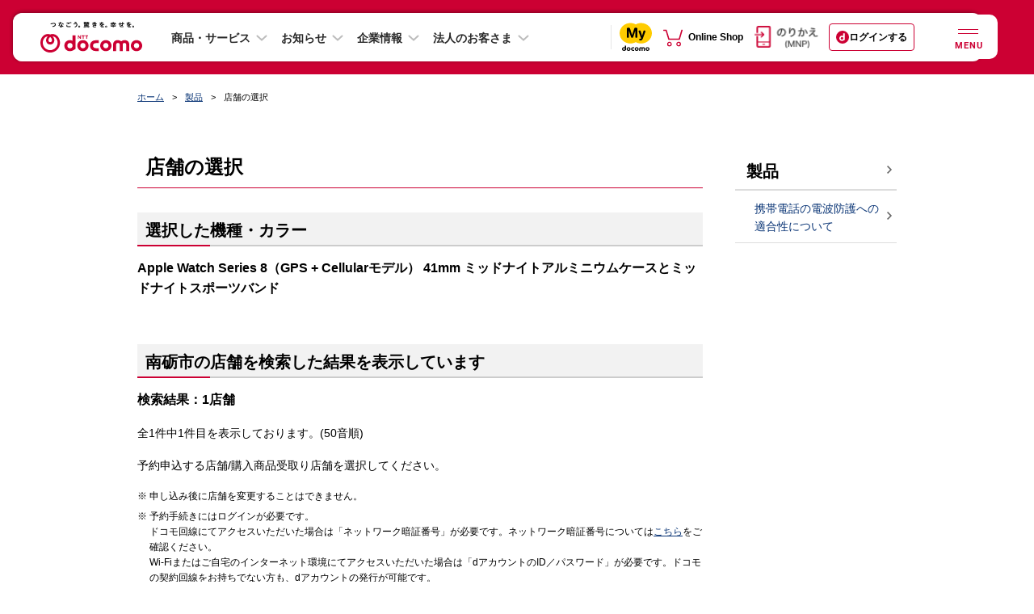

--- FILE ---
content_type: text/css
request_url: https://www.docomo.ne.jp/css_osp/common/common_smt.css?ver=1708491613
body_size: 2302
content:
@charset "UTF-8";.only-pc,body.tb .link-pc{display:none !important}a{color:#093475}.pc .contents-main a:visited{color:#7600b3}.pc a:hover,.pc a:focus{text-decoration:none;color:#055be6}html{overflow-x:auto}html.menuopen{overflow-x:visible}body{width:100%;overflow-x:hidden;margin-right:87%;min-width:320px;position:relative;left:0;top:0;line-height:1.5;-webkit-transition:left .5s ease-in-out;transition:left .5s ease-in-out;background-color:#eee}body.menuopen{left:-87%}.wrapper{width:100%;background-color:#fff}.wrapper.fixed{position:fixed;top:0;left:-87%;z-index:0;-webkit-tap-highlight-color:rgba(0,0,0,0)}.contents{margin:40px auto 0}.contents-main{padding:0 11px 30px}.contents-sub{background-color:#f6f6f6}.nav-breadcrumb{display:none}.nav-local{padding:8px 10px 30px;border-top:2px solid #ddd;border-bottom:2px solid #ddd;background-color:#eee;word-break:break-all}.nav-local .menu-lv1{border-right:1px solid #ddd;border-left:1px solid #ddd;border-bottom:1px solid #ddd;background-color:#fff}.nav-local .menu-lv1>.menu-item{border-top:1px solid #ddd}.nav-local a{display:block;padding:10px 10px 9px 28px;border-left:4px solid transparent;text-indent:-16px;text-decoration:none}.nav-local a:not(.btn-toggle):before{display:inline-block;content:"";margin-right:10px;width:6px;height:8px;background:url("/images_osp/common/ico/ico_arrow_r01.png") no-repeat left top;background-size:contain}.pc .nav-local a:not(.btn-toggle):hover{color:#c03}.nav-local .is-current a:not(.btn-toggle){border-left-color:#c03;color:#c03}.nav-local .is-current em{font-weight:bold}.nav-local .is-current a:not(.btn-toggle):before,.pc .nav-local a:not(.btn-toggle):hover:before{width:6px;height:8px;background-image:url("/images_osp/common/ico/ico_arrow_r01_cr.png")}.nav-local .tit{font-size:114.28571%;font-weight:bold}.nav-local .tit a{color:#000}.nav-local .btn-toggle{display:block;padding:9px 9px 6px;border-top:1px solid #ddd;border-bottom:1px solid #ddd;text-align:right;color:#000}.nav-local .btn-toggle:hover,.nav-local .btn-toggle:focus,.nav-local .btn-toggle:visited{color:#000}.nav-local .btn-toggle span{margin-right:10px}.area-sidemenu{width:87%;position:absolute;left:100%;top:0;z-index:1000;background-color:#eee;word-break:break-all}.area-sidemenu-in{overflow-x:hidden;background-color:#fff}.area-sidemenu-in a{color:#093475;text-decoration:none}.area-sidemenu-in .mod-search{margin-top:0;padding:0 30px}.area-sidemenu-in .mod-search .form{position:relative;width:100%;height:30px}.area-sidemenu-in .mod-search .osp_searchBox{padding:5px 5px 5px 35px;width:100%;height:30px;border:1px solid #ddd;background-color:#f6f6f6;line-height:21px;border-radius:15px}.area-sidemenu-in .mod-search .osp_searchBox::-webkit-input-placeholder{color:#666}.area-sidemenu-in .mod-search .osp_searchBox:-moz-placeholder{color:#666;opacity:1}.area-sidemenu-in .mod-search .osp_searchBox::-moz-placeholder{color:#666;opacity:1}.area-sidemenu-in .mod-search .osp_searchBox:-ms-input-placeholder{color:#666}.area-sidemenu-in .mod-search .submit{position:absolute;left:8px;top:6px;width:19px;height:18px}.area-sidemenu-in .mod-search .submit img{width:100%;height:auto}.area-sidemenu-in .area-o2o{background-color:#f6f6f6;color:#333}.area-sidemenu-in .area-o2o:before{content:"";display:table}.area-sidemenu-in .area-o2o:after{content:"";display:table;clear:both}.area-sidemenu-in .mod-o2o{padding:11px 10px;font-size:100%;border-bottom:1px solid #ddd}.area-sidemenu-in .logged-in .mod-o2o{padding:11px 10px;font-size:85.71429%}.area-sidemenu-in .area-o2o .is-error{font-size:100%}.area-sidemenu-in .mod-last-loggedin{margin-bottom:10px}.area-sidemenu-in .mod-last-loggedin:before{content:"";display:table}.area-sidemenu-in .mod-last-loggedin:after{content:"";display:table;clear:both}.area-sidemenu-in .mod-last-loggedin{color:#666;font-size:91.66%}.area-sidemenu-in .mod-last-loggedin .label{float:left}.area-sidemenu-in .mod-last-loggedin .label:after{content:"："}.area-sidemenu-in .mod-last-loggedin .date{float:left}.area-sidemenu-in .txt-area{overflow:hidden}.area-sidemenu-in .txt-area .username{font-size:116.66%;font-weight:bold}.area-sidemenu-in .txt-area .info{margin-top:4px}.area-sidemenu-in .txt-area .d-account .data{font-weight:bold}.area-sidemenu-in .txt-area .label:after{content:":"}.area-sidemenu-in .btn-area{display:inline-block;text-align:center}.area-sidemenu-in .btn-area:not(:first-child){margin-top:12px}.area-sidemenu-in .btn-area .btn{position:relative;display:block;padding:3px 10px 1px 22px;background-color:#fff;border:1px solid #d6d6d6;border-radius:3px;text-align:left}.area-sidemenu-in .btn-area .btn:after{content:'';display:inline-block;position:absolute;left:11px;top:50%;margin-top:-4px;width:6px;height:8px;background:url("/images_osp/common/ico/ico_arrow_r01.png") no-repeat left top;background-size:contain}.area-sidemenu-in .btn-area .btn[target="_blank"]:after{background:url("/images_osp/common/ico/ico_window01.png") no-repeat left top;background-size:contain;left:10px;width:8px}.area-sidemenu-in .link-logout{margin-top:8px;text-align:right}.area-sidemenu-in .mod-o2o.btn{padding:0}.area-sidemenu-in .mod-o2o.btn a{position:relative;display:block;padding:11px 10px 9px 30px;color:#093475}.area-sidemenu-in .mod-o2o.btn a:before{display:block;content:"";margin-top:-4px;width:6px;height:8px;background-image:url("/images_osp/common/ico/ico_arrow_r01.png");background-size:contain;position:absolute;left:14px;top:50%}.area-sidemenu-in .mod-o2o.btn.blank a:before{width:8px;height:8px;background-image:url("/images_osp/common/ico/ico_window01.png")}.mod-sidemenu-btns{border-top:2px solid #d6d6d6;border-bottom:2px solid #ddd}.mod-sidemenu-btns:before{content:"";display:table}.mod-sidemenu-btns:after{content:"";display:table;clear:both}.mod-sidemenu-btns .btn{display:block;padding:10px 10px 10px 30px;position:relative;color:#000;font-size:85.71429%}.mod-sidemenu-btns .btn:hover{color:#000}.mod-sidemenu-btns .btn:before{display:block;content:"";width:6px;height:8px;background-image:url("/images_osp/common/ico/ico_arrow_r01.png");background-size:contain;position:absolute;left:14px;top:16px}.mod-sidemenu-btns .btn.ico-window:before{width:8px;background-image:url("/images_osp/common/ico/ico_window01.png");background-size:contain;left:13px}.mod-sidemenu-btns .btn .txt{margin-top:8px}.nav-menu .menu-item{display:table;width:100%;height:100%;border-bottom:1px solid #ddd}.nav-menu .menu-item .ico-nav{display:table-cell;padding:12px 10px 11px 26px;border-left:4px solid transparent;text-indent:-16px;vertical-align:middle;color:#333}.nav-menu .menu-item .ico-nav.arrow:before{display:inline-block;content:"";padding-top:1px;margin-right:8px;width:6px;height:8px;background:url("/images_osp/common/ico/ico_arrow_r01.png") no-repeat left top;background-size:contain}.nav-menu .menu-item .ico{margin-right:8px}.nav-menu .menu-item .ico img{vertical-align:middle}.nav-menu .menu-item.is-current .ico-nav,.pc .nav-menu .menu-item:hover .ico-nav,.nav-menu .menu-item:focus .ico-nav{border-left-color:#c03;color:#c03}.nav-menu .menu-item.is-current .ico-nav.arrow:before,.pc .nav-menu .menu-item:hover .ico-nav.arrow:before,.nav-menu .menu-item:focus .ico-nav.arrow:before{width:6px;height:8px;background-image:url("/images_osp/common/ico/ico_arrow_r01_cr.png")}.nav-menu .menu-lv1 .menu-item .ico-nav{font-weight:bold}.nav-menu .menu-lv2{background-color:#eee;border-top:2px solid #ddd}.sidemenu-overlay{display:none;position:absolute;left:0;top:0;z-index:10000100;width:100%;height:100%;background-color:rgba(0,0,0,0.7)}.sidemenu-overlay.show{display:block}.sidemenu-overlay img{width:30px;height:30px;position:absolute;top:10px;right:10px}.tit-recommend-contents{margin-bottom:.5em;line-height:1.4;font-size:115%;font-weight:bold}.tit-recommend-contents.s-ta-l{text-align:left}.mod-recommend-contents{margin:0}.list-recommend-contents{overflow:hidden;margin-right:-11px;margin-left:-11px}.list-recommend-contents>li,.list-recommend-contents>.item{float:left}.list-recommend-contents li img,.list-recommend-contents>.item img{width:100%;height:auto}.list-recommend-contents li a.img-cmn-border:hover:before,.list-recommend-contents>.item a.img-cmn-border:hover:before{border:1px solid #dcdcdc}.list-recommend-contents .slick-slide{padding:0 4px}.list-recommend-contents.over .slick-slide img{opacity:.4}.list-recommend-contents .slick-slide.slick-center img,.list-recommend-contents .slick-slide.slick-center+.slick-slide img{opacity:1}.list-recommend-contents .slick-slide a{display:block}.list-recommend-contents .slick-dots li{position:relative;display:inline-block;width:24px;height:4px;margin:0 6px;padding:0;cursor:pointer}.list-recommend-contents .slick-dots li button{font-size:0;line-height:0;display:block;width:24px;height:4px;padding:0}.list-recommend-contents .slick-dots li button:hover:before,.list-recommend-contents .slick-dots li button:focus:before{background-color:#aaa}.list-recommend-contents .slick-dots li.slick-active button:before{background-color:#c03}.list-recommend-contents .slick-dots li button:before{font-size:0;line-height:4px;position:absolute;top:1px;left:0;width:24px;height:4px;background:#aaa;-moz-border-radius:0;-webkit-border-radius:0;border-radius:0}.list-recommend-contents .slick-dots li.slick-active button:before{line-height:6px;top:0;width:29px;height:6px;margin-left:-2.5px}.list-recommend-contents .slick-center img{opacity:1}.o2o_sup-area{max-width:280px;margin:15px auto 0}.o2o_sup-area:last-child{margin:15px auto}ul.o2o_list-sup-btn{display:table;width:100%}ul.o2o_list-sup-btn>li{display:table-cell;width:50%}.o2o_btn-sup{display:block;position:relative;padding:10px 11px 12px 23px;font-size:11px;line-height:1.3;vertical-align:middle;text-align:left;background:#fff url(/images_osp/common/ico/ico_arrow_r01.png) no-repeat 12px center;-webkit-background-size:6px;background-size:6px;filter:alpha(opacity=100);word-break:break-all;word-wrap:break-word}.o2o_btn-sup:after{border:1px solid #d6d6d6}.o2o_btn-sup:after{box-sizing:border-box;content:"";display:block;height:100%;left:0;position:absolute;top:0;width:100%}.o2o_btn-sup[target="_blank"]{background-image:none}.nav-cmn-goal ul li .daccount_login_area{padding-top:10px;text-align:left}.grid-cmn .col2 .list-cmn-btn-v li .daccount_login_area{padding-top:10px}

--- FILE ---
content_type: text/css
request_url: https://www.docomo.ne.jp/css_osp/common/dynavi_smt.css?ver=1577246531
body_size: 671
content:
@charset "UTF-8";


/*================================================================================
　dynavi SMT用CSS
=================================================================================*/

/* breadcrumb-dynavi-smt */
#breadcrumb-dynavi-smt{
display: block;
background-color: #eee;
border-bottom: 2px solid #ccc;
padding: 10px;
}
#breadcrumb-dynavi-smt .nav-breadcrumb{
display: block;
background-color: #fff;
border: 1px solid #ddd;
padding: 10px;
}

#breadcrumb-dynavi-smt .nav-breadcrumb ul{
margin: 0;
padding: 0;
vertical-align: top;
}
#breadcrumb-dynavi-smt .nav-breadcrumb ul > li{
display: inline-block;
vertical-align: top;
margin:0 0 0 5px;
}
#breadcrumb-dynavi-smt .nav-breadcrumb ul > li:not(:first-child):before{
content:">";
display: inline-block;
padding-right: 5px;
}
#breadcrumb-dynavi-smt .nav-breadcrumb ul > li a{
}


/* ローカルナビ */
.dynavi-nav-local.nav-local a{
display: inline-block;
position: relative;
padding: 10px 26px 9px 10px;
text-indent: 0;
}
.dynavi-nav-local.nav-local a:not(.btn-toggle):before,
.dynavi-nav-local.nav-local .is-current a:not(.btn-toggle):before,
.pc .dynavi-nav-local.nav-local a:not(.btn-toggle):hover:before{
position: absolute;
display: inline-block;
content: "";
margin-right: 6px;
width: 6px;
height: 10px;
top: 0;
bottom: 0;
right: 11px;
margin: auto;
background: url(/images_osp/common/ico/ico_heading_arrow.svg) no-repeat right;
background-size: 6px 10px;
}
.dynavi-nav-local .menu-lv2 .menu-item.is-current{
padding: 10px 26px 9px 10px;
border-left: 4px solid #c03;
color: #c03;
font-weight: bold;
}



/* 製品ページローカルナビ非表示 */
#product-dynavi-area .dynavi-nav-local{
display: none !important;
}
#product-dynavi-area #breadcrumb-dynavi-smt{
border-top: #ccc 1px solid;
}

--- FILE ---
content_type: text/css
request_url: https://www.docomo.ne.jp/css_osp/common/osp_parts_ex_smt.css?ver=1553757251
body_size: 962
content:
.tit-cmn-lv1{font-size:142.8571%;margin-right:-11px;margin-left:-11px;padding:0 10px 10px}.tit-cmn-lv1.s-contents-margin{margin-right:0;margin-left:0}.tit-cmn-lv2{margin-top:70px;margin-right:-11px;margin-left:-11px;padding:10px 11px;position:relative;background-color:#f2f2f2;font-size:128.5714%;border-bottom:2px solid #ccc}.tit-cmn-lv2:before{content:'';position:absolute;display:block;width:4.5em;border-bottom:2px solid #c03;left:0;bottom:0;margin-bottom:-2px}.tit-cmn-lv2.s-red{border-bottom:1px solid #c03}.grid-cmn.sec-cmn-lv2,.mod-cmn-tab{overflow:inherit}.grid-cmn.sec-cmn-lv2:after,.mod-cmn-tab:after{clear:both;content:'';display:block}.nav-cmn-box>.tit-cmn-lv2{background-color:inherit;margin-right:0;margin-left:0}.box-cmn-toggle .tit-cmn-lv2{background-color:inherit}.box-cmn .tit-cmn-lv2{margin-top:0;margin-right:0;margin-left:0;padding:0 0 11px;background:0;font-size:128.5714%;border-bottom:1px solid #aaa}.box-cmn .tit-cmn-lv2:before{border-bottom:0}[class*=sec-cmn]:first-child,[class*=sec-cmn]:first-child>.tit-cmn-lv2,[class*=sec-cmn]:first-child>.tit-cmn-wrap .tit-cmn-lv2,.header-iphone+[class*="sec-cmn"],.header-iphone+[class*="sec-cmn"]>.tit-cmn-lv2,.header-ipad+[class*="sec-cmn"],.header-ipad+[class*="sec-cmn"]>.tit-cmn-lv2,.header-watch+[class*="sec-cmn"],.header-watch+[class*="sec-cmn"]>.tit-cmn-lv2,.list-accordion li:first-child>.js-accordion .tit-cmn-lv2{margin-top:0}.tit-cmn-lv3{position:relative;padding-top:0;font-size:114.2857%;background-color:inherit;background:url(/images_osp/common/ico/ico_heddinglv3.svg) no-repeat left bottom}.tit-cmn-lv3:before{content:'';position:absolute;display:block;width:100%;height:1px;left:0;bottom:0;background-color:#ccc}.tit-cmn-lv4{padding:1px 7px 0;font-size:114.2857%;border-left:2px solid #c03;border-bottom:0;line-height:1.2}.tit-cmn-lv4+.list-cmn-info>li:first-child{padding-top:6px}.js-accordion .tit-cmn-lv4+.toggle,.js-accordion-tab .tit-cmn-lv4+.toggle{top:5px;right:0}.tit-cmn-lv5{font-size:114.2857%;line-height:1.2}.tit-cmn-lv6{line-height:1.2}.box-cmn-topics>.tit-cmn-lv2,.box-cmn-topics>.tit-cmn-lv3,.box-cmn-topics>.tit-cmn-lv4,.box-cmn-topics>.tit-cmn-lv5,.box-cmn-topics>.tit-cmn-lv6{margin-right:0;margin-left:0;margin-bottom:20px;padding:0;background:0;border:0}.box-cmn-topics>.tit-cmn-lv2:before,.box-cmn-topics>.tit-cmn-lv3:before{width:0;height:0}.mod-cmn-aside-main{padding:10px 11px 25px}.mod-cmn-aside-main>.tit-cmn-lv2,.mod-cmn-aside-main>.tit-cmn-lv3,.mod-cmn-aside-main>.tit-cmn-lv4,.mod-cmn-aside-main>.tit-cmn-lv5,.mod-cmn-aside-main>.tit-cmn-lv6{margin-right:0;margin-left:0;padding:0;background:0;border:0}.nav-cmn-box>.tit-cmn-lv2:before,.box-cmn-toggle .tit-cmn-lv2:before,.box-cmn-topics>.tit-cmn-lv2:before,.box-cmn-topics>.tit-cmn-lv3:before,.mod-cmn-aside-main>.tit-cmn-lv2:before,.mod-cmn-aside-main>.tit-cmn-lv3:before{width:0;height:0}.nav-cmn-box>.tit-cmn-lv2,.box-cmn-toggle .tit-cmn-lv2,.box-cmn-topics>.tit-cmn-lv2,.mod-cmn-aside-main>.tit-cmn-lv2{margin-top:0;font-size:129%}.box-cmn-topics>.tit-cmn-lv3,.box-cmn-topics>.tit-cmn-lv4,.box-cmn-topics>.tit-cmn-lv5,.mod-cmn-aside-main>.tit-cmn-lv3,.mod-cmn-aside-main>.tit-cmn-lv4,.mod-cmn-aside-main>.tit-cmn-lv5{font-size:115%}.box-cmn-topics>.tit-cmn-lv6,.mod-cmn-aside-main>.tit-cmn-lv6{font-size:100%}.js-accordion .tit-cmn-lv2+.toggle,.js-accordion-tab .tit-cmn-lv2+.toggle,.js-accordion .tit-cmn-lv4+.toggle,.js-accordion-tab .tit-cmn-lv4+.toggle{top:0;bottom:0;right:0;margin:auto;height:23px}.js-accordion .tit-cmn-lv3+.toggle,.js-accordion-tab .tit-cmn-lv3+.toggle{top:5px;right:0;height:23px}.js-accordion .toggle img,.js-accordion-tab .toggle img{margin-left:5px}[class*=tit-cmn]+section>[class*=tit-cmn]:first-child,[class*=tit-cmn]+section>[class*=list-cmn]:first-child,[class*=tit-cmn]+form>section>[class*=tit-cmn]:first-child,[class*=tit-cmn]+form>section>[class*=list-cmn]:first-child{margin-top:30px}[class*=tit-cmn]+section.box-cmn-topics>[class*=tit-cmn]:first-child,[class*=tit-cmn]+section.box-cmn>[class*=tit-cmn]:first-child{margin-top:0}.list-accordion>li:not(:first-child) .js-accordion .tit-cmn-lv3,.list-accordion>li:not(:first-child) .js-accordion-tab .tit-cmn-lv3,.list-accordion>li:not(:first-child) .js-accordion .tit-cmn-lv4,.list-accordion>li:not(:first-child) .js-accordion-tab .tit-cmn-lv4{margin-top:10px}.list-accordion+.list-accordion{margin-top:20px}.js-accordion+.js-accordion-body,.js-accordion-tab+.js-accordion-body{padding-bottom:15px}

--- FILE ---
content_type: text/css
request_url: https://www.docomo.ne.jp/css_osp/common/print.css?ver=1525848082
body_size: 50
content:
@charset "UTF-8";.nonPrint{display:none!important}

--- FILE ---
content_type: application/javascript
request_url: https://www.docomo.ne.jp/js_osp/common/chat_tool/chat_tool.js?ver=1732798813
body_size: 894
content:
(function($){
  let urlData;

  $(window).on('load', function() {
    loadUrlJson(initChatBnr);
  });
  const loadUrlJson = (_callback)=>{
    $.when(
      $.ajax({
        url:"/js_osp/common/chat_tool/chat_tool_info.json",
        type:"GET",
        cache:false,
        dataType:"json",
        timespan:3000
      })
    ).done(function(data) {
      urlData = data;
      _callback();
    }).fail(function() {
      console.log('読み込みエラー');
    });
  }
  const initChatBnr = ()=>{
    ShowChatBnr();
    setParamHref();
    setEvent();
  }
  const ShowChatBnr = ()=>{
    let hitFlag = false;
    const crUrl = location.pathname.replace('index.html', '');
    for(let item of urlData){
      const itemPage = item.url.replace('index.html', '');
      if(crUrl == itemPage){
        hitFlag = true;
      }
    }
    if(hitFlag){
      setfixBnr();
    }
  }
  const setParamHref = ()=>{
    const $chatLink = $('#chatTool .chat-tool-link');
    const crUrl = location.pathname.replace('index.html', '');
    let _href = $chatLink.attr('href');
    let param = "";
    $.each(urlData,(i,v)=>{
      let _url = v.url.replace('index.html', '');
      if(crUrl == _url){
        param += v.param;
        return false;
      }
    });
    _href += param;
    $chatLink.attr('href',_href);
  }

  const setfixBnr = ()=>{
    const $chatTool= $('#chatTool');
    let offPosi = $('.footer').offset().top;
    let windowHeight = $(window).height();
    let scrollPosition = $(window).scrollTop();
    setPageTopBtm();
    if(scrollPosition + windowHeight < offPosi){
      $chatTool.fadeIn('fast');
    }
    $(window).on('scroll', ()=>{
      offPosi = $('.footer').offset().top;
      windowHeight = $(window).height();
      scrollPosition = $(window).scrollTop();
      if($chatTool.hasClass('closed')){
        return false;
      }
      scrollPosition = $(window).scrollTop();
      if(!$('.js-pagetop').hasClass('bottom')){
        setPageTopBtm();
      }
      if(scrollPosition + windowHeight >= offPosi){
        $chatTool.fadeOut('normal');
      }else{
        $chatTool.fadeIn('normal');
      }
    });
  }
  const setPageTopBtm = ()=>{
    if($('.js-pagetop').length > 0){
      let pagetopBottom = parseInt($('.js-pagetop').css('bottom'),10);
      $('#chatTool').css('bottom',pagetopBottom + 55 + "px");
    }
  }
  const setEvent = ()=>{
    $(document).on('click','.js-chat-tool-close',()=>{
      $('#chatTool').fadeOut('fast');
      $('#chatTool').addClass('closed');
    });
  }
})(jQuery);

--- FILE ---
content_type: application/javascript
request_url: https://www.docomo.ne.jp/js_osp/common/auto_faq_api/auto_faq_api.js?ver=1739336413
body_size: 2786
content:
window.addEventListener("DOMContentLoaded",function(){
    (function($){
        //404ページは対象外
        var title_txt = $("title").html();
        if(title_txt.indexOf("404 Not Found") != -1){
            return false;
        }

        var locate = $(location).attr('pathname');
        //console.log(locate);

        //API格納用
        var api_keyword;
        var search_keyword;
        var faq_flag;
        var owg;
        var display_id;
        var abbreviation_param;
        var sort_order;

        //SMT判定用にウィンドウサイズとbodyのclass取得
        var window_size = window.innerWidth;
        var smt_flag = $("body").attr("class");
        var smt_change_flag;

        //表示用HTML
        var HTML = "";

        //ウィンドウサイズ変更時の表示位置切替
        $(window).on("resize",function(){
            if(owg == "v1" || owg == "v2"){
                window_size = window.innerWidth;
                if(smt_change_flag == "pc" && window_size <= 767){
                    //console.log("change smt");
                    $(".auto-faq-api-contents").remove();
                    $(".contents-sub").before(HTML);
                    smt_change_flag = "smt";
                }else if(smt_change_flag == "smt" && window_size >= 768){
                    //console.log("change pc");
                    $(".auto-faq-api-contents").remove();
                    $("#footer-auto-faq-api").html(HTML);
                    smt_change_flag = "pc";
                }
            }
        });    
        

        //console.log("処理開始");
        //FAQ定義データ読み込み
        $.getJSON("/js_osp/common/auto_faq_api/faq_data.json", function(json){
            //console.log("定義データ読み込み完了");
            if(locate.slice(-1) == '/'){
                locate = locate + 'index.html';
            }
            $(json.data).each(function(){
                if(locate == this.url){
                    //metaタグのキーワードを取得
                    var str = $('head').find('meta[name="keywords"]').attr('content');
                    var array_str = str.split(',');
    
                    api_keyword = array_str[0];
                    search_keyword = array_str[0];
    
                    abbreviation_param = this.abbreviation_param;
                    faq_flag = this.faq_flag;
                    owg = this.owg;
    
                    //console.log("faq_flag:"+faq_flag);
                    //console.log("owg:"+owg);

                    //デフォルト表示判定
                    if(faq_flag != '1'){
                        api_keyword = this.api_keyword;
                        search_keyword = this.search_keyword;
                        category_id = this.category_id;
                    } else {
                        category_id = this.category_id;
                    }

                    // console.log({category_id});

                    //ソート番号取得
                    sort_order = Number(this.sort_order);

                    //表示位置id取得
                    display_id = this.display_id;
    
                    //検査ボタン用キーワードをurlエンコード
                    var data = {request : search_keyword};
                    $.ajax({
                        type: "POST",
                        url: "/js_osp/common/auto_faq_api/urlencode.php",
                        cache: false,
                        timeout: 20000,
                        data: data,
                        success: function(data){
                            var encoded_keyword = data;
                            //console.log("data:"+data);
                            //console.log("URLエンコード成功");

                            //接続先を指定
                            var api_connection_url = "https://faq.front.smt.docomo.ne.jp";
                            var data = {
                                system_id: "corporate_site",
                                func_id: "faq_search",
                                log_output_id: "log_faq_search",
                                chanel_id: 200,
                                search_query: [api_keyword],
                                count: 3,
                                page_start: 1,
                                sort_order: sort_order,
                                d_account_id: "",
                                no_output_flag: 0,
                                category_id: category_id
                            };

                            //API通信
                            $.ajax({
                                type: "POST",
                                headers: {
                                    "Accept": "application/json",
                                    "Content-Type": "application/json"
                                },
                                url: api_connection_url +"/api/faq_search",
                                dataType: "json",
                                timeout: "20000",
                                data: JSON.stringify(data),
                                success: function(data){                                
                                    //console.log("API読み込み成功");
                                    //console.log(data);
                                    //1件も返ってこなければ処理中断

                                    if(data.hit_count < 1){
                                        return false;
                                    }

                                    var data_count = 0;

                                    // console.log({api_keyword});
                                    // console.log({search_keyword});
                                    // console.log({category_id});
                                    // console.log({faq_flag});

                                    if(faq_flag == 0){
                                        if( api_keyword =='' | api_keyword == null ){
                                            encoded_keyword = "";
                                        };
                                    };

                                    //2カラムor１カラムレイアウト
                                    if(owg == "v1" || owg == "v2"){
                                        HTML += '<div class="auto-faq-api-contents">';
                                        HTML += '<div class="auto-faq-api-contents-main">';
                                        HTML += '<section class="sec-cmn-lv2">';
                                        HTML += '<h2 class="tit-cmn-lv2">よくあるご質問（FAQ）</h2>';
                                        HTML += '<ul class="list-faq-one">';
                                        $(data.faq_results).each(function(){
                                            if(data_count<3){
                                                HTML += '<li class="list-faq-one__item">';
                                                HTML += '<div class="list-faq-one__item-inner">';
                                                HTML += '<p class="list-faq-one__head"><img src="/images_osp/common/ico/ico_question01.png" width="22" alt="Q" class="list-faq-one__icon"></p>';
                                                HTML += '<div class="list-faq-one__body">';
                                                HTML += '<a href="'+api_connection_url+'/detail?faqId='+this.faq_id+'&utm_source=docomo.ne.jp&utm_medium=api_linkage&utm_campaign=api_CRP_'+abbreviation_param+'" class="list-faq-one__link" onclick="dataLayer.push({\'event\':\'sendEvent\',\'eventCategory\':\'CRP_FAQ\',\'eventAction\':\'click\',\'eventLabel\':\'faq-keyword-'+this.faq_id+'\'});">';
                                                HTML += '<p class="list-faq-one__text">'+this.title_highlight+'</p>';
                                                HTML += '</a>';
                                                HTML += '</div><!-- /body -->';
                                                HTML += '</div><!-- /list -->';
                                                HTML += '</li>';
                                            }
                                            data_count++;
                                            //console.log(data_count);
                                        });
                                        HTML += '</ul>';
                                        HTML += '<p class="btn-common"><span class="btn-common__item"><a href="'+api_connection_url+'/search?keyword='+encoded_keyword+'&categoryId='+category_id+'&utm_source=docomo.ne.jp&utm_medium=api_linkage&utm_campaign=api_CRP_'+abbreviation_param+'&sort='+sort_order+'" class="btn-common__button--h2-arrow" onclick="dataLayer.push({\'event\':\'sendEvent\',\'eventCategory\':\'CRP_FAQ\',\'eventAction\':\'click\',\'eventLabel\':\'faq-keyword\'});"><span class="btn-common__button-inner">「'+search_keyword+'」に関するよくあるご質問（FAQ）へ</span></a></span></p>';
                                        HTML += '</section>';
                                        HTML += '</div>';
                                        HTML += '</div>';
                                    }else if(owg == "v2-one"){
                                        HTML += '<div class="auto-faq-api-contents full">';
                                        HTML += '<div class="auto-faq-api-contents-main full">';
                                        HTML += '<section class="sec-common-lv2">';
                                        HTML += '<div class="sec-common-lv2__inner--slim">';
                                        HTML += '<h2 class="tit-common-lv2">よくあるご質問（FAQ）</h2>';
                                        HTML += '<ul class="list-faq-one">';
                                        $(data.faq_results).each(function(){
                                            if(data_count<3){
                                                HTML += '<li class="list-faq-one__item">';
                                                HTML += '<div class="list-faq-one__item-inner">';
                                                HTML += '<p class="list-faq-one__head"><img src="/images_osp/common/ico/ico_question01.png" width="22" alt="Q" class="list-faq-one__icon"></p>';
                                                HTML += '<div class="list-faq-one__body">';
                                                HTML += '<a href="'+api_connection_url+'/detail?faqId='+this.faq_id+'&utm_source=docomo.ne.jp&utm_medium=api_linkage&utm_campaign=api_CRP_'+abbreviation_param+'" class="list-faq-one__link" onclick="dataLayer.push({\'event\':\'sendEvent\',\'eventCategory\':\'CRP_FAQ\',\'eventAction\':\'click\',\'eventLabel\':\'faq-keyword-'+this.faq_id+'\'});">';
                                                HTML += '<p class="list-faq-one__text">'+this.title_highlight+'</p>';
                                                HTML += '</a>';
                                                HTML += '</div><!-- /body -->';
                                                HTML += '</div><!-- /list -->';
                                                HTML += '</li>';
                                            }
                                            data_count++;
                                            //console.log(data_count);
                                        });
                                        HTML += '</ul>';
                                        HTML += '<p class="btn-common"><span class="btn-common__item"><a href="' + api_connection_url + '/search?keyword=' + encoded_keyword + '&categoryId=' + category_id +'&utm_source=docomo.ne.jp&utm_medium=api_linkage&utm_campaign=api_CRP_'+abbreviation_param+'&sort='+sort_order+'" class="btn-common__button--h2-arrow" onclick="dataLayer.push({\'event\':\'sendEvent\',\'eventCategory\':\'CRP_FAQ\',\'eventAction\':\'click\',\'eventLabel\':\'faq-keyword\'});"><span class="btn-common__button-inner">「'+search_keyword+'」に関するよくあるご質問（FAQ）へ</span></a></span></p>';
                                        HTML += '</div><!-- /sec-common-lv2__inner--slim -->';
                                        HTML += '</section>';
                                        HTML += '</div>';
                                        HTML += '</div>';
                                    }else{
                                        return false;
                                    }
                                    
                                    //console.log(HTML);

                                    //HTMLを表示
                                    if(owg == "v1" || owg == "v2"){
                                        if(display_id != ""){
                                            //付与したidの直前に表示（都度CSS調整の必要がある）
                                            $("#"+display_id).before(HTML);
                                        }else if(smt_flag == "smt"){
                                            $(".contents-sub").before(HTML);
                                        }else if(smt_flag == "pc" && window_size <= 767){
                                            $(".contents-sub").before(HTML);
                                            smt_change_flag = "smt";
                                        }else{
                                            $("#footer-auto-faq-api").html(HTML);
                                            smt_change_flag = "pc";
                                        }   
                                    }else{
                                        $("#footer-auto-faq-api").html(HTML);
                                    }
                                    
                                },
                                error:function(){
                                    //console.log("API読み込み失敗");
                                    return false;
                                }
                            });
                        },
                        error:function(){
                            //console.log("URLエンコード失敗");
                            return false;
                        }
                    });
    
                }
            });
        });
    })(jQuery);
});



--- FILE ---
content_type: application/javascript
request_url: https://www.docomo.ne.jp/js_osp/product/reservation/shop_list.js?ver=1754422391
body_size: 762
content:
window.addEventListener(
    'mydcmLoaded',
    function () {
        // GD環境
        // const FORM_RESEARVATE_ACTION = 'https://stg.onlineshop.docomo.ne.jp/product-reserve-register/';
        // 商用環境
        const FORM_RESEARVATE_ACTION = 'https://onlineshop.docomo.ne.jp/product-reserve-register/';
        let AUTH_STATUS, AUTH_STATUS_CONVERT, CONTRACTOR_TYPE;
        let isCorporate = false;

        AUTH_STATUS         = mkd48.get('a.response.auth_info.auth_status');
        AUTH_STATUS_CONVERT = mkd48.get('a.response.auth_info.auth_status_convert');
        CONTRACTOR_TYPE     = mkd48.get('u.data.dprofile_DCM_PROFILE_AVAILABLE');

        /*
         * AUTH_STATUS
         * 0：未認証
         * 1：認証済み（回線認証） ⇒ 未認証と同じ扱い
         * 2：認証済み（docomoID認証）
         * 3：本人確認済み（NW暗証番号認証＋回線認証）
         * 4：本人確認済み（docomoID認証）

         * AUTH_STATUS_CONVERT
         * 0：未認証
         * 1：認証済み ⇒ 廃止
         * 3：本人確認済み
         */

        if(AUTH_STATUS == 2 || AUTH_STATUS == 3 || AUTH_STATUS == 4 || AUTH_STATUS_CONVERT == 3){
            // 認証済み, 本人確認済み
            if(CONTRACTOR_TYPE == 0) isCorporate = true;

            if(!isCorporate){
                // 個人アカウントの場合
                $('.js-table-list').each((i, v) => {
                    $(v).find('[data-headers="cell-name-01"]').each((i2, v2) => {
                        $(v2).find('form').attr('action', FORM_RESEARVATE_ACTION);
                    });
                });
            }
        } else {
            $('.js-table-list').each((i, v) => {
                $(v).find('[data-headers="cell-name-01"]').each((i2, v2) => {
                    $(v2).find('form').attr('action', FORM_RESEARVATE_ACTION);
                });
            });
        }
    }, // addEventlistner
    false
);


--- FILE ---
content_type: application/javascript
request_url: https://www.docomo.ne.jp/js_osp/common/newhf/common_aem.js?ver=1753236012
body_size: 8503
content:
const isTouchDevice = typeof document.ontouchstart !== 'undefined';

const addClass = (element, className) => {
  const hasClass = element.classList.contains(className);

  if (!hasClass) element.classList.add(className);
};
const removeClass = (element, className) => {
  const hasClass = element.classList.contains(className);

  if (hasClass) element.classList.remove(className);
};
const visibleDefaultClass = 'is-visible';
const toggleVisible = (element, visible) => {
  if (visible) addClass(element, visibleDefaultClass);
  if (!visible) removeClass(element, visibleDefaultClass);
};

const throttle = (callback, waitTime) => {
  let timerId = null;
  let lastTime = new Date();

  return () => {
    const nowTime = new Date();

    if (timerId === null || nowTime - lastTime >= waitTime) {
      callback();
      lastTime = nowTime;
    }

    if (timerId) clearTimeout(timerId);

    timerId = setTimeout(() => {
      callback();
      timerId = null;
    }, waitTime);
  };
};

const headerDispalyRangeFromTop = 100;

const setThrottledScrollEvent = (scrollEvents) => {
  let previewWindowScrollTop = 0;

  const throttledScrollEvent = throttle(() => {
    const windowScrollTop = window.pageYOffset;
    const windowHeight = window.innerHeight;
    const documentScrollHeight = document.documentElement.scrollHeight;

    // 過去と現在のスクロール値に差分がある場合に処理を実行する
    if( previewWindowScrollTop != windowScrollTop ) {
      // 過去のスクロール位置が現在のスクロール位置以下、
      // または現在の表示の最下部がドキュメントサイズ以上であれば、スクロールダウンとする。
      const isScrollDown =
        previewWindowScrollTop < windowScrollTop ||
        windowHeight + windowScrollTop >= documentScrollHeight;

      for (const scrollEvent of scrollEvents) {
        scrollEvent({
          windowScrollTop,
          windowHeight,
          isScrollDown,
        });
      }
    }

    previewWindowScrollTop = windowScrollTop;
  }, 100);

  window.addEventListener('scroll', throttledScrollEvent, {
    passive: true,
  });
};

const initHeaderScrollEvent = ({ getDrawerVisibleState }) => {
  if (typeof getDrawerVisibleState === 'undefined') return;
  const headerElement = document.querySelector('.js-cmn-rwd-header');

  if (!headerElement) return;

  return ({ windowScrollTop, isScrollDown }) => {
    // drawerを開いている、
    // または100px以上スクロールしていない、
    // または上方向にスクロールの場合、headerElement を表示する。
    toggleVisible(
      headerElement,
      getDrawerVisibleState() || windowScrollTop < headerDispalyRangeFromTop || !isScrollDown
    );
  };
};

const getDrawerElements = () => {
  return {
    htmlElement: document.documentElement,
    bodyElement: document.body,
    toggleButtonElement: document.querySelector(
      '.js-cmn-rwd-drawer-toggle-button'
    ),
    toggleButtonLabelElement: document.querySelector(
      '.js-cmn-rwd-drawer-toggle-button-label'
    ),
    drawerElement: document.querySelector('#cmn-rwd-header-drawer'),
  };
};

const setDrawerToggleButtonEvent = (toggleButtonElement, switchVisible) => {
  toggleButtonElement.addEventListener(
    'click',
    (event) => {
      event.preventDefault();
      event.stopPropagation();

      switchVisible();
    },
    false
  );
};

const setDrawerKeyEvent = (
  toggleButtonElement,
  switchVisible,
  getVisibleState,
  drawerElement
) => {
  window.addEventListener(
    'keydown',
    ({ key, shiftKey }) => {
      if (!getVisibleState()) return;

      const focusedElement = document.querySelector(':focus');

      if (!focusedElement) return;

      // Esc を押した場合、
      // または ドロワーの開閉ボタンにフォーカスがある、かつ Tab + Shift を押した場合、
      // またはドロワーの最終フォーカス対象にフォーカスがある、かつ Tab を押した場合に、ドロワーを閉じる。
      if (
        (getVisibleState && /Esc|Escape/.test(key)) ||
        (focusedElement === toggleButtonElement && shiftKey && key === 'Tab') ||
        focusedElement ===
          Array.from(drawerElement.querySelectorAll('a:last-of-type')).pop()
      ) {
        switchVisible(false);
      }
    },
    false
  );
};

const initDrawer = () => {
  const drawerElements = getDrawerElements();
  if (Object.values(drawerElements).some((element) => !element)) return;

  const {
    htmlElement,
    bodyElement,
    toggleButtonElement,
    toggleButtonLabelElement,
    drawerElement,
  } = drawerElements;

  let isDrawerVisible = false;
  const toggleButtonExpandedClassName = 'is-expanded';

  const switchVisible = (overrideVisible = null) => {
    isDrawerVisible =
      overrideVisible !== null ? overrideVisible : !isDrawerVisible;

    toggleVisible(drawerElement, isDrawerVisible);

    if (isDrawerVisible) {
      addClass(toggleButtonElement, toggleButtonExpandedClassName);
      toggleButtonElement.setAttribute('onclick', 'dataLayer.push({ "event": "sendEvent", "eventCategory": "CRP_TOP", "eventAction": "click", "eventLabel": "CRP_drawer-menu_close" });');
    } else {
      removeClass(toggleButtonElement, toggleButtonExpandedClassName);
      toggleButtonElement.setAttribute('onclick', 'dataLayer.push({ "event": "sendEvent", "eventCategory": "CRP_TOP", "eventAction": "click", "eventLabel": "CRP_drawer-menu_open" });');
    }
    toggleButtonLabelElement.innerText = isDrawerVisible ? 'CLOSE' : 'MENU';
    drawerElement.setAttribute('aria-hidden', !isDrawerVisible);
    toggleButtonElement.setAttribute('aria-expanded', isDrawerVisible);
    toggleButtonElement.setAttribute(
      'aria-label',
      isDrawerVisible ? '詳細なメニューを閉じる' : '詳細なメニューを開く'
    );

    const htmlElementWidth = htmlElement.clientWidth;

    bodyElement.style.overflow = isDrawerVisible ? 'hidden' : '';
    htmlElement.style.overflow = isDrawerVisible ? 'hidden' : '';

    const htmlElementWidthAfterOverflowHidden = htmlElement.clientWidth;
    const scrollbarWidth =
      htmlElementWidthAfterOverflowHidden - htmlElementWidth;

    // Windows スクロールバーの幅調整用のスタイル追加
    if (isDrawerVisible && scrollbarWidth > 0) {
      htmlElement.style.setProperty('--scrollbar-width', `${scrollbarWidth}px`);
    } else {
      htmlElement.style.setProperty('--scrollbar-width', '0px');
    }
  };

  const getVisibleState = () => isDrawerVisible;

  setDrawerToggleButtonEvent(toggleButtonElement, switchVisible);
  setDrawerKeyEvent(
    toggleButtonElement,
    switchVisible,
    getVisibleState,
    drawerElement
  );

  return {
    getDrawerVisibleState: getVisibleState,
  };
};

const initSearch = () => {
  const formElement = document.querySelector('.js-cmn-rwd-search-form');
  const searchInputElement = document.querySelector(
    '.js-cmn-rwd-search-form-search-input'
  );
  const { drawerElement } = getDrawerElements();

  if (!(formElement && searchInputElement && drawerElement)) return;

  formElement.addEventListener('submit', () => {
    // mysearch: js_osp/common/search_tool.js
    const mysearch = window.mysearch;
    return mysearch(this);
  });

  searchInputElement.addEventListener('focus', () => {
    drawerElement.style.overflow = 'hidden';
  });

  searchInputElement.addEventListener('blur', () => {
    drawerElement.style.overflow = '';
  });
};

const initCorpNocopy = () => {
  document.querySelectorAll('.js-cmn-rwd-nocopy').forEach((element) => {
    element.addEventListener('contextmenu', (event) => {
      event.preventDefault();
    });
    element.addEventListener('mousedown', (event) => {
      event.preventDefault();
    });
    element.addEventListener('mouseup', (event) => {
      event.preventDefault();
    });
  });

  document.documentElement.style.webkitTouchCallout = 'none';
  document.documentElement.style.KhtmlUserSelect = 'none';
};

// 特定の領域に戻るボタン追加
const addReturnBtnInfo = () => {
  // const $targetElm = document.querySelector('.contents-main .main');
  const $targetElm = $('.contents-main .main');
  const targetDirAry = [
    '/info/network/kanto/pages/',
    '/info/network/chugoku/pages/',
    '/info/network/hokkaido/pages/',
    '/info/network/hokuriku/pages/',
    '/info/network/kansai/pages/',
    '/info/network/kyushu/pages/',
    '/info/network/shikoku/pages/',
    '/info/network/tohoku/pages/',
    '/info/network/tokai/pages/',
    '/info/notice/page/',
    '/info/notice/pages/',
    '/info/news_release/'
  ];
  const nonTtileAry = [
    'お客様のお探しのページが見つかりません-404 Not Found'
  ];
  const nonDirAry = [
    '/info/news_release/year.html',
    '/info/news_release/page/',
    '/info/news_release/topics/'
  ];
  const categoryData = {
    DEFAULT_TXT : '戻る',
    DEFAULT_HREF : '/',
    NETWORK_TXT : '重要なお知らせ 一覧',
    NETWORK_HREF : '/info/network/',
    NOTICE_TXT : 'ニュースルーム 一覧',
    NOTICE_HREF : '/info/update/',
    NEWS_RELEASE_TXT : 'ニュースルーム 一覧',
    NEWS_RELEASE_HREF : '/info/update/'
  }

  let crUrl = location.pathname.replace('index.html', '');
  let crUrlAry = crUrl.split('/');
  let crCategory = crUrlAry[2];

  // Funcs
  const checkHit = () => {
    let titleTxt = $('title').text();
    let hitFlag = false;
    
    for(let item of nonTtileAry){
      if(titleTxt.indexOf(item) >= 0){
        return false;
      }
    }
    if(crUrl == '/info/news_release/'){
      return false;
    }
    for(let item of nonDirAry){
      if(crUrl.indexOf(item) >= 0){
        return false;
      }
    }
    
    for(let item of targetDirAry){
      if(crUrl.indexOf(item) >= 0){
        hitFlag = true;
        break;
      }
    }
    return hitFlag;
  }
  const getCategory = () => {
    let _cat = {};

    switch (crCategory){
      case 'network':
        _cat.href = categoryData.NETWORK_HREF;
        _cat.txt = categoryData.NETWORK_TXT;
        break;
      
      case 'notice':
        _cat.href = categoryData.NOTICE_HREF;
        _cat.txt = categoryData.NOTICE_TXT;
        break;
      
      case 'news_release':
        _cat.href = categoryData.NEWS_RELEASE_HREF;
        _cat.txt = categoryData.NEWS_RELEASE_TXT;
        break;
      
      default:
        _cat.href = categoryData.DEFAULT_HREF;
        _cat.txt = categoryData.DEFAULT_HREF;
    }

    return _cat;
  }
  const createBtnHTML = () => {
    let _html = '';

    _html = `
      <div class="return-btn-info">
      <a href="${getCategory().href}" class="cmn-rwd-button" onclick="dataLayer.push({'event':'sendEvent', 'eventCategory':'CRP_INFO_${crCategory}_https://www.docomo.ne.jp${crUrl}', 'eventAction':'click', 'eventLabel':'move_articlelist'});">
      <span class="cmn-rwd-button__text cmn-rwd-button__red">${getCategory().txt}</span>
      </a>
      </div>`;

    return _html;
  }
  
  if(checkHit()){
    $targetElm.append(createBtnHTML());
  }
}

window.addEventListener('DOMContentLoaded', () => {
  const scrollEvents = [];

  const drawerStates = initDrawer();

  const headerScrollEvent = initHeaderScrollEvent({ ...drawerStates });
  if (headerScrollEvent) scrollEvents.push(headerScrollEvent);

  setThrottledScrollEvent(scrollEvents);

  initSearch();

  initCorpNocopy();

  addReturnBtnInfo();
});

(function ($) {
    'use strict';
    $(function () {
        // mkd48 の状態に応じて ナビ表示用のViewModelに変換
        var DEFAULT_VALUE = '';
        
         // エラーコード
         var API_ERROR_CODE = {
            // エラーなし
            SUCCESS: '0',
            // API輻湊
            API_CONGESTION: '1',
            // DIMS抑止
            DIMS_SUPRESSION: '2',
            // DIMS URL抑止
            DIMS_URL_SUPRESSION: '3',
            // オプトアウト
            OPTOUT: '4'
        }

        // 認証状態
        var API_AUTHENTICATION_STATUS = {
            // 未認証
            UNAUTHENTICATED: '0',
            // 認証済み（回線認証）
            AUTHENTICATION: '1',
            // 認証済み（法人）
            CORPORATE_AUTHENTICATION: '2',
            // 本人確認済み
            IDENTITY_VERIFIED: '3',
            // 本人確認済み（法人）
            CORPORATE_IDENTITY_VERIFIED: '4'
        }

        function createViewModel() {
            return {
                //ログイン状態
                authStatus: {
                    // オプトアウト
                    isOptout: false,
                    // 認証済み
                    isAuthenticated: false,
                    // 本人確認済み
                    isIdentityVerified: false,
                    // 法人
                    isCorporate: false
                },
                dPoint: {
                    // 有効,無効
                    isEnabled: false,
                    // ステージ表示名
                    stageName: '',
                    // 利用可能ポイント
                    point: null,
                    // 期間・用途限定ポイント
                    limitedPoint: null,
                    // リンク先URL
                    linkUrl: ''
                },
                // アカウント
                account: {
                  // アカウントID
                  id: '',
                  // dアカウント
                  isDaccount: false
                }
            }
        }

        /** TOP表示制御の設定 */
        function prepareContentsAreaLoginViewModel(mkd48) {
            // viewModel取得
            var viewModel = createViewModel();

            /*
              a.error_code：認証状態取得
              q.error_code：ポイント情報取得
              u.error_code：SO契約情報取得
              y.error_code：dアカウント取得

              取得結果：取得結果の説明
              1：API輻湊(レスポンスコード + ( ステータス ） + API発行URL + スタックトレース)
              2：DIMS抑止
              3：DIMS URL抑止
              4：オプトアウト
            */
            var authenticationStatus = mkd48.get('a.error_code');
            var pointInfo = mkd48.get('q.error_code');
            var soAgreeInfo = mkd48.get('u.error_code');
            var dAccount = mkd48.get('y.error_code');

            /*
              a.response.auth_info.auth_status：認証状態取得

              取得結果：取得結果の説明
              0：未認証
              1：認証済み（回線認証）
              2：認証済み（docomoID認証）
              3：本人確認済み（NW暗証番号認証＋回線認証）
              4：本人確認済み（docomoID認証）
            */
            var authStatus =
                mkd48.get("a.response.auth_info.auth_status", DEFAULT_VALUE);
            
            /*
              a.response.auth_info.auth_status_convert：認証状態取得

              取得結果：取得結果の説明
              0：未認証
              1：認証済み
              2：認証済み（法人）
              3：本人確認済み
              4：本人確認済み（法人）
            */
            var authStatusConvert =
                mkd48.get('a.response.auth_info.auth_status_convert', DEFAULT_VALUE);

            // 
            /*
              y.common.result_code：dアカウント取得

              取得結果：取得結果の説明
              1000：正常終了
              10A1：ユーザ認証失敗
              10A3：未認証エラー
              10ES：ユーザ情報取得エラー
            */
            
            var dAccountStatusConvert =
                mkd48.get('y.common.result_code');
            if (1000 == dAccountStatusConvert) {
                    // dアカウントフラグ
                    viewModel.account.isDaccount = true;
            } 


            // DIMS抑止の場合、またはDIMS URL抑止の場合
            if (authenticationStatus == API_ERROR_CODE.DIMS_SUPRESSION ||
                pointInfo == API_ERROR_CODE.DIMS_SUPRESSION ||
                soAgreeInfo == API_ERROR_CODE.DIMS_SUPRESSION ||
                dAccount == API_ERROR_CODE.DIMS_SUPRESSION ||
                authenticationStatus == API_ERROR_CODE.DIMS_URL_SUPRESSION ||
                pointInfo == API_ERROR_CODE.DIMS_URL_SUPRESSION ||
                soAgreeInfo == API_ERROR_CODE.DIMS_URL_SUPRESSION ||
                dAccount == API_ERROR_CODE.DIMS_URL_SUPRESSION) {
                // ログイン情報表示切替
                switchInfo(viewModel, authStatusConvert, API_ERROR_CODE.DIMS_URL_SUPRESSION, API_ERROR_CODE.DIMS_URL_SUPRESSION);

                // 終了
                return viewModel;
            }
            
            // API輻湊の場合or未承認の場合
            if (authenticationStatus == API_ERROR_CODE.API_CONGESTION ||
                pointInfo == API_ERROR_CODE.API_CONGESTION ||
                soAgreeInfo == API_ERROR_CODE.API_CONGESTION ||
                dAccount == API_ERROR_CODE.API_CONGESTION ) {
                // コンポーネント初期化
                congestionUnauthenticated(viewModel);
                // ログイン情報表示切替
                switchInfo(viewModel, authStatusConvert, API_ERROR_CODE.API_CONGESTION);

                return viewModel;
            }
            
            // 未承認の場合
            if (authStatusConvert == API_AUTHENTICATION_STATUS.UNAUTHENTICATED) {
                // コンポーネント初期化
                congestionUnauthenticated(viewModel);
                // ログイン情報表示切替
                switchInfo(viewModel, authStatusConvert, API_AUTHENTICATION_STATUS.UNAUTHENTICATED);

                return viewModel;
            }

            // 認証済み（回線認証）
            if (authStatus == API_AUTHENTICATION_STATUS.AUTHENTICATION) {
                // コンポーネント初期化
                authentication(viewModel);
                // ログイン情報表示切替
                switchInfo(viewModel, authStatus, API_ERROR_CODE.SUCCESS);

                return viewModel;
            }
            
            // オプトアウト有効時
            if (authenticationStatus == API_ERROR_CODE.OPTOUT ||
                pointInfo == API_ERROR_CODE.OPTOUT ||
                soAgreeInfo == API_ERROR_CODE.OPTOUT ||
                dAccount == API_ERROR_CODE.OPTOUT) {
                // コンポーネント初期化
                optout(viewModel);
                // ログイン情報表示切替
                switchInfo(viewModel, authStatusConvert, API_ERROR_CODE.OPTOUT);

                return viewModel;
            }

            // 認証済み（法人）
            if (authStatusConvert == API_AUTHENTICATION_STATUS.CORPORATE_AUTHENTICATION) {
                // コンポーネント初期化
                corporateAuthentication(viewModel);
                // ログイン情報表示切替
                switchInfo(viewModel, authStatusConvert, API_ERROR_CODE.SUCCESS);

                return viewModel;
            }

            // 本人確認済み（個人）
            if (authStatusConvert == API_AUTHENTICATION_STATUS.IDENTITY_VERIFIED) {
                // コンポーネント初期化
                identityVerified(viewModel);
                // ログイン情報表示切替
                switchInfo(viewModel, authStatusConvert, API_ERROR_CODE.SUCCESS);

                return viewModel;
            }

            // 本人確認済み（法人）
            if (authStatusConvert == API_AUTHENTICATION_STATUS.CORPORATE_IDENTITY_VERIFIED) {
                // コンポーネント初期化
                corporateIdentityVerified(viewModel);
                // ログイン情報表示切替
                switchInfo(viewModel, authStatusConvert, API_ERROR_CODE.SUCCESS);

                return viewModel;
            }

            return viewModel;
        }
        
        
        /**
         * コンポーネント初期化
         */
        // API輻湊の場合or未承認の場合
        function congestionUnauthenticated(viewModel) {
            // dポイント(ステージコンポーネント(空))
            initDPoint(viewModel, mkd48, false);

            createLoginInformation(viewModel, 'UNAUTHENTICATED');
        }
        
        // 認証済み（回線認証）
        function authentication(viewModel) {
            // dポイント(ステージコンポーネント)
            initDPoint(viewModel, mkd48, false);
            // アカウントID
            initAccountId(viewModel, mkd48, false);

            createLoginInformation(viewModel, 'AUTHENTICATION');
        }
        
        // オプトアウト有効時
        function optout(viewModel) {
            // dポイント(ステージコンポーネント(空))
            initDPoint(viewModel, mkd48, false);

            createLoginInformation(viewModel, 'OPTOUT');
        }
        
        // 認証済み（法人）
        function corporateAuthentication(viewModel) {
            // dポイント(ステージコンポーネント)
            initDPoint(viewModel, mkd48, true);
            // アカウントID
            initAccountId(viewModel, mkd48, true);

            createLoginInformation(viewModel, 'CORPORATE_AUTHENTICATION');
        }
        
        // 本人確認済み
        function identityVerified(viewModel) {
            // dポイント(ステージコンポーネント)
            initDPoint(viewModel, mkd48, true);
            // アカウントID
            initAccountId(viewModel, mkd48, true);

            createLoginInformation(viewModel, 'IDENTITY_VERIFIED');
        }
        
        // 本人確認済み（法人）
        function corporateIdentityVerified(viewModel) {
            // dポイント(ステージコンポーネント)
            initDPoint(viewModel, mkd48, true);
            // アカウントID
            initAccountId(viewModel, mkd48, true);

            // 値の設定
            createLoginInformation(viewModel, 'CORPORATE_IDENTITY_VERIFIED');
        }

        /**
         * dポイントコンポーネントの初期設定
         * @param {*} viewModel
         * @param {*} isAuthenticated true: 認証済み・本人確認済み 、 false: 未認証・API輻湊・オプトアウト
         */
        function initDPoint(viewModel, mkd48, isAuthenticated) {

            var isCorporate = (mkd48.get('u.data.dprofile_DCM_PROFILE_AVAILABLE') == 0);

            // 表示状態
            viewModel.dPoint.isEnabled = true;

            // ステージ表示名
            if (isAuthenticated) {
                if (isCorporate) {
                    // 法人フラグ
                    viewModel.authStatus.isCorporate = true;
                } 
                // 情報取得API.利用可能ポイント (カンマ区切り)
                viewModel.dPoint.point = mkd48.get('q.data.d_pt_info.total_d_pt_comma', 0);
                // 情報取得API.期間・用途限定ポイント (カンマ区切り)
                viewModel.dPoint.limitedPoint = mkd48.get('q.data.d_pt_info.com_d_pt_info_limit.total_value_d_pt_comma', 0);
                // ステージ表示名
                viewModel.dPoint.stageName =
                    mkd48.get('q.data.stg_info.com_stg_info_current.stg_code_convert');
            } else {
                // ステージ表示名
                viewModel.dPoint.stageName = '';
                // ポイント数
                viewModel.dPoint.point = null;
            }
        }

        /**
         * アカウントIDの設定
         * @param {*} viewModel
         * @param {*} isAuthenticated true: 認証済み・本人確認済み 、 false: 未認証・API輻湊・オプトアウト
         */
        function initAccountId(viewModel, mkd48, isAuthenticated) {
            if (isAuthenticated) {
                // アカウントID
                viewModel.account.id = 
                    mkd48.get('y.data.maskdocomoid_convert');
            }
        }

        /**
         * 取得した値をもとに設定
         * @param {*} viewModel
         */
        function createLoginInformation(viewModel, status) {
            // dアカウントあり
            if (viewModel.account.isDaccount &&
                (status == 'AUTHENTICATION' || status == 'CORPORATE_AUTHENTICATION' || status == 'IDENTITY_VERIFIED' || status ==  'CORPORATE_IDENTITY_VERIFIED')) {
                // アカウントID
                if (null != viewModel.account.id && '' != viewModel.account.id) {
                    $('.cmn-rwd-header-drawer-menu__daccount-id').html('<span>' + viewModel.account.id + '</span>' + '<span class="cmn-rwd-header-drawer-menu__daccount-id__title">様</span>');
                    $('.cmn-rwd-header-drawer-menu__daccount-id').removeClass('cmp__disabled');
                } else {
                    $('.cmn-rwd-header-drawer-menu__daccount-id').html('<span></span><span class="cmn-rwd-header-drawer-menu__daccount-id__title">ご登録がありません</span>');
                }

                // 還元率表示
                /*
                 * 還元率配列 : [その他, １つ星, ２つ星, ３つ星, ４つ星, ５つ星]
                 * [0]: dカード契約：あり, 利用者情報登録：あり
                 * [1]: dカード契約：あり, 利用者情報登録：なし
                 * [2]: dカード契約：なし, 利用者情報登録：あり
                 * [3]: dカード契約：なし, 利用者情報登録：なし
                 */
                var reductionRateArys = [
                  ['---', '2', '2.5', '2.6', '3', '4'],
                  ['---', '2', '2.5', '2.6', '3', '4'],
                  ['---', '1.5', '2', '2', '2', '2.5'],
                  ['---', '1.5', '2', '2', '2', '2.5']
                ];
                function getReductionRate(isDcmx, isUserRegist, stageName){
                    var aryNum = 0, rankNum = 0;
                    
                    if(isDcmx && isUserRegist){
                        aryNum = 0;
                    } else if(isDcmx && !isUserRegist){
                        aryNum = 1;
                    } else if(!isDcmx && isUserRegist){
                        aryNum = 2;
                    } else if(!isDcmx && !isUserRegist){
                        aryNum = 3;
                    }
    
                    switch (stageName) {
                        case "１つ星":
                            rankNum = 1;    break;
                        case "２つ星":
                            rankNum = 2;    break;
                        case "３つ星":
                            rankNum = 3;    break;
                        case "４つ星":
                            rankNum = 4;    break;
                        case "５つ星":
                            rankNum = 5;    break;
                        default:
                            break;
                    }
    
                    return reductionRateArys[aryNum][rankNum];
                }
            
                /* dカード契約[dcmx]
                 * 0: 契約なし  ：false
                 * 1: DCMX      ：true
                 * 2: DCMX GOLD ：true
                 */
                var dcmxVal = mkd48.get('u.data.dcmx');
                var isDcmx = false;
                isDcmx = (dcmxVal == '0' || dcmxVal == undefined) ? false : true;
    
                /* 利用者情報登録[dpointLlongThanksKey]
                 * generalid: 'G038'
                 * generalvalue:
                 * '01'： true
                 * '02'： false
                 */
                var qDataLength = Object.keys(mkd48.get('q.data')).length;
                var generalresponseinfoNum;
                var isUserRegist = false;
                for(var i=0; i<qDataLength; i++){
                    var dpointLlongThanksKey = 'q.data.generalresponseinfo_list_' + i;
                    var dpointLlongThanksList = mkd48.get(dpointLlongThanksKey);
                    if(dpointLlongThanksList != null && dpointLlongThanksList.generalid == 'G038'){
                        generalresponseinfoNum = i;
                        if(dpointLlongThanksList.generalvalue == '01'){
                            isUserRegist = true;
                            break;
                        }
                    }
                }
    
                var reductionRate = getReductionRate(isDcmx, isUserRegist, viewModel.dPoint.stageName);
                var rateHtml = '';

                if(reductionRate == '---'){
                    // 還元率なし
                    $('.cmn-rwd-header-drawer-menu__dpoint-current-value')
                        .addClass('cmp__invalid');
                } else if(isUserRegist){
                    // 利用者情報登録：あり
                    rateHtml = `
                        <span class="cmn-rwd-header-drawer-menu__dpoint-rate__txt">最大</span>
                        <span class="cmn-rwd-header-drawer-menu__dpoint-rate__number">${reductionRate}</span>
                        <span class="cmn-rwd-header-drawer-menu__dpoint-rate__symbol">％</span>
                        <span class="cmn-rwd-header-drawer-menu__dpoint-rate__txt2">還元</span>
                    `;
                    $('.cmn-rwd-header-drawer-menu__dpoint-rate')
                        .html(rateHtml);
                } else if(!isUserRegist){
                    // 利用者情報登録：なし
                    rateHtml = `
                        <span class="cmn-rwd-header-drawer-menu__dpoint-rate__txt">登録で最大</span>
                        <span class="cmn-rwd-header-drawer-menu__dpoint-rate__number">${reductionRate}</span>
                        <span class="cmn-rwd-header-drawer-menu__dpoint-rate__symbol">％</span>
                    `;
                    $('.cmn-rwd-header-drawer-menu__dpoint-rate')
                        .addClass('cmp_nopay')
                        .html(rateHtml);
                }

                // ステージの設定
                if (null != viewModel.dPoint.stageName && "" != viewModel.dPoint.stageName) {
                    switch (viewModel.dPoint.stageName) {
                        case '１つ星':
                            // $('.cmn-rwd-header-drawer-menu__dpoint-rate__number').text("1");
                            $('.cmn-rwd-header-drawer-menu__dpoint-rank__image').attr('src', '/images_osp/common/newhf/ico/ico_dpoint_rank1.png');
                            $('.cmn-rwd-header-drawer-menu__dpoint-wrap').removeClass('cmp__disabled');
                            break;
                        case '２つ星':
                            // $('.cmn-rwd-header-drawer-menu__dpoint-rate__number').text("1.5");
                            $('.cmn-rwd-header-drawer-menu__dpoint-rank__image').attr('src', '/images_osp/common/newhf/ico/ico_dpoint_rank2.png');
                            $('.cmn-rwd-header-drawer-menu__dpoint-wrap').removeClass('cmp__disabled');
                            break;
                        case '３つ星':
                            // $('.cmn-rwd-header-drawer-menu__dpoint-rate__number').text("1.5");
                            $('.cmn-rwd-header-drawer-menu__dpoint-rank__image').attr('src', '/images_osp/common/newhf/ico/ico_dpoint_rank3.png');
                            $('.cmn-rwd-header-drawer-menu__dpoint-wrap').removeClass('cmp__disabled');
                            break;
                        case '４つ星':
                            // $('.cmn-rwd-header-drawer-menu__dpoint-rate__number').text("1.5");
                            $('.cmn-rwd-header-drawer-menu__dpoint-rank__image').attr('src', '/images_osp/common/newhf/ico/ico_dpoint_rank4.png');
                            $('.cmn-rwd-header-drawer-menu__dpoint-wrap').removeClass('cmp__disabled');
                            break;
                        case '５つ星':
                            // $('.cmn-rwd-header-drawer-menu__dpoint-rate__number').text("2");
                            $('.cmn-rwd-header-drawer-menu__dpoint-rank__image').attr('src', '/images_osp/common/newhf/ico/ico_dpoint_rank5.png');
                            $('.cmn-rwd-header-drawer-menu__dpoint-wrap').removeClass('cmp__disabled');
                            break;
                        default:
                            $('.cmn-rwd-header-drawer-menu__dpoint-wrap').addClass('cmp__disabled');
                            // $('.cmn-rwd-header-drawer-menu__dpoint-rate__number').text("-");
                            $('.cmn-rwd-header-drawer-menu__dpoint-rank__image').attr('src', '#');
                            break;
                    }
                } else {
                    $('.cmn-rwd-header-drawer-menu__dpoint-wrap').addClass('cmp__disabled');
                    // $('.cmn-rwd-header-drawer-menu__dpoint-rate__number').text("-");
                    $('.cmn-rwd-header-drawer-menu__dpoint-rank__image').attr('src', '#');
                }

                if (viewModel.dPoint.point) {
                    // ビジネスポイント
                    if (viewModel.authStatus.isCorporate) {
                        $('.cmn-rwd-header-drawer-menu__business-dpoint-value').html(viewModel.dPoint.point + 'P');
                    // 利用可能ポイント
                    } else {
                        $('.cmn-rwd-header-drawer-menu__dpoint-current-value').html(viewModel.dPoint.point + '<span class="cmn-rwd-header-drawer-menu__dpoint-current-value__unit">P</span>');
                    }
                } else {
                    $('.cmn-rwd-header-drawer-menu__dpoint-current-value').html('<span class="cmn-rwd-header-drawer-menu__dpoint-current-value__unit">---P</span>');
                    $('.cmn-rwd-header-drawer-menu__business-dpoint-value').html('---P');
                }
                
                // 期間・用途限定ポイント
                if (!viewModel.authStatus.isCorporate) {
                    if (viewModel.dPoint.limitedPoint) {
                        $('.cmn-rwd-header-drawer-menu__limited-dpoint-text').html('<span>うち期間・用途限定</span><span class="cmn-rwd-header-drawer-menu__limited-dpoint-value">' + viewModel.dPoint.limitedPoint + 'P</span>');
                    } else {
                        $('.cmn-rwd-header-drawer-menu__limited-dpoint-text').html('<span>うち期間・用途限定</span><span class="cmn-rwd-header-drawer-menu__limited-dpoint-value">---P</span>');
                    }
                }
                
                // リンク
                // 認証済み（法人）・本人確認済み（法人）
                if (status == 'CORPORATE_AUTHENTICATION' || status ==  'CORPORATE_IDENTITY_VERIFIED' || 
                    ((status == 'AUTHENTICATION' || status ==  'IDENTITY_VERIFIED') && viewModel.authStatus.isCorporate)) {
                   $('.cmn-rwd-header-drawer-menu__limited-dpoint-anchor').attr('href', 'https://dbm.smt.docomo.ne.jp/index.html');
                // 認証済み・本人確認済み
                } else {
                   $('.cmn-rwd-header-drawer-menu__limited-dpoint-anchor').attr('href', 'https://dpoint.docomo.ne.jp/member/point_info/index.html');
                }

            } else {
                // 未認証
                if (status == 'UNAUTHENTICATED') {
                  $('.cmn-rwd-header-drawer-menu__yet-logged-in-message').html('ログインすると<br class="cmn-rwd-display-none--pc">ポイント・ランク情報が確認できます');
                    $('.cmn-rwd-header-drawer-menu__login-link-anchor__label').text('dアカウントにログインする');
                    $('.cmn-rwd-logiout-area__button__text').text('dアカウントにログインする');
                    $('.cmn-rwd-icon-button').attr('target', '');
                    $('.cmn-rwd-header-drawer-menu__login-link-anchor').attr('target', '');
                    $('.cmn-rwd-icon-button').attr('href', 'https://cfg.smt.docomo.ne.jp/auth/cgi/anidlogin?rl=https%3A%2F%2Fwww.docomo.ne.jp');
                    $('.cmn-rwd-header-drawer-menu__login-link-anchor').attr('href', 'https://cfg.smt.docomo.ne.jp/auth/cgi/anidlogin?rl=https%3A%2F%2Fwww.docomo.ne.jp');
                    
                // 認証済み（回線認証）
                } else if (status == 'AUTHENTICATION'){
                  $('.cmn-rwd-header-drawer-menu__yet-logged-in-message').html('ログインすると<br class="cmn-rwd-display-none--pc">ポイント・ランク情報が確認できます');
                    $('.cmn-rwd-header-drawer-menu__login-link-anchor__label').text('dアカウントにログインする');
                    $('.cmn-rwd-logiout-area__button__text').text('dアカウントにログインする');
                    $('.cmn-rwd-icon-button').attr('target', '');
                    $('.cmn-rwd-header-drawer-menu__login-link-anchor').attr('target', '');
                    $('.cmn-rwd-icon-button').attr('href', 'https://service.smt.docomo.ne.jp/cgi7/rl/iden/redirect?rl=https%3A%2F%2Fwww.docomo.ne.jp');
                    $('.cmn-rwd-header-drawer-menu__login-link-anchor').attr('href', 'https://service.smt.docomo.ne.jp/cgi7/rl/iden/redirect?rl=https%3A%2F%2Fwww.docomo.ne.jp');
                    
                // オプトアウト
                } else if (status == 'OPTOUT'){
                    $('.cmn-rwd-header-drawer-menu__yet-logged-in-message').html('お客様の設定により、お客様情報が「非表示」となっております。<br>dアカウントでログインするとポイント・ランク情報が確認できます。');
                    $('.cmn-rwd-header-drawer-menu__login-link-anchor__label').text('dアカウントにログインする');
                    $('.cmn-rwd-logiout-area__button__text').text('dアカウントにログインする');
                    $('.cmn-rwd-icon-button').attr('target', '');
                    $('.cmn-rwd-header-drawer-menu__login-link-anchor').attr('target', '');
                    $('.cmn-rwd-icon-button').attr('href', 'https://service.smt.docomo.ne.jp/cgi7/rl/iden/redirect?rl=https%3A%2F%2Fwww.docomo.ne.jp');
                    $('.cmn-rwd-header-drawer-menu__login-link-anchor').attr('href', 'https://service.smt.docomo.ne.jp/cgi7/rl/iden/redirect?rl=https%3A%2F%2Fwww.docomo.ne.jp');
                // 認証済み（dアカウントなし）・本人確認済み（dアカウントなし）
                } else {
                    $('.cmn-rwd-header-drawer-menu__yet-logged-in-message').text('dアカウントのご登録がありません。');
                    $('.cmn-rwd-header-drawer-menu__login-link-anchor__label').text('dアカウントを発行する');
                    $('.cmn-rwd-logiout-area__button__text').text('dアカウントを発行する');
                    $('.cmn-rwd-icon-button').attr('target', '_blank');
                    $('.cmn-rwd-header-drawer-menu__login-link-anchor').attr('target', '_blank');
                    $('.cmn-rwd-icon-button').attr('href', 'https://id.smt.docomo.ne.jp/cgi8/id/register');
                    $('.cmn-rwd-header-drawer-menu__login-link-anchor').attr('href', 'https://id.smt.docomo.ne.jp/cgi8/id/register');
                }
            }
        }
        
        /**
         * ログインステータスによる表示切替
         * テキスト・リンク変更
         * @param {*} authStatusConvert
         */
        function switchInfo(viewModel, authStatusConvert, errorInfo) {
            // 未認証・認証状態取得API輻輳時
            if (authStatusConvert == API_AUTHENTICATION_STATUS.UNAUTHENTICATED ||
                errorInfo == API_ERROR_CODE.API_CONGESTION) {
                $('.rwd-layout__top-account-utility__login__heading').addClass('cmp__disabled');
                $('.rwd-layout__top-account-utility__login__description').removeClass('cmp__disabled');
                $('.cmn-rwd-header-drawer-menu__account-sub-links__item-daccount').removeClass('cmp__disabled');
                $('.cmn-rwd-header-drawer-menu__account-sub-links__item-link-another-id').addClass('cmp__disabled');
                $('.cmn-rwd-header-drawer-menu__account-sub-links__item-logout').addClass('cmp__disabled');
                $('.cmn-rwd-header-drawer-menu__account-sub-links__item-login-inquiry').removeClass('cmp__disabled');
                $('.cmn-rwd-header-drawer-menu__account-sub-links__item-memberInformation-change').addClass('cmp__disabled');
                $('.cmn-rwd-header-drawer-menu__account-sub-links__item-2-step-authentication').removeClass('cmp__disabled');
                
                $('.rwd-layout__top-account-utility__logiout-area').removeClass('cmp__disabled');
                $('.rwd-layout__top-account-utility__login-area').addClass('cmp__disabled');
                
                $('.cmn-rwd-header-drawer-menu__login-area').addClass('cmp__disabled');
                $('.cmn-rwd-header-drawer-menu__login-area--yet-logged-in').removeClass('cmp__disabled');
                
            // 認証済み（回線認証）
            } else if (authStatusConvert == API_AUTHENTICATION_STATUS.AUTHENTICATION) {
                $('.rwd-layout__top-account-utility__login__heading').addClass('cmp__disabled');
                $('.rwd-layout__top-account-utility__login__description').removeClass('cmp__disabled');
                $('.cmn-rwd-header-drawer-menu__account-sub-links__item-daccount').removeClass('cmp__disabled');
                $('.cmn-rwd-header-drawer-menu__account-sub-links__item-link-another-id').addClass('cmp__disabled');
                $('.cmn-rwd-header-drawer-menu__account-sub-links__item-logout').addClass('cmp__disabled');
                $('.cmn-rwd-header-drawer-menu__account-sub-links__item-login-inquiry').removeClass('cmp__disabled');
                $('.cmn-rwd-header-drawer-menu__account-sub-links__item-memberInformation-change').addClass('cmp__disabled');
                $('.cmn-rwd-header-drawer-menu__account-sub-links__item-2-step-authentication').removeClass('cmp__disabled');
                
                $('.rwd-layout__top-account-utility__logiout-area').removeClass('cmp__disabled');
                $('.rwd-layout__top-account-utility__login-area').addClass('cmp__disabled');
                
                $('.cmn-rwd-header-drawer-menu__login-area').addClass('cmp__disabled');
                $('.cmn-rwd-header-drawer-menu__login-area--yet-logged-in').removeClass('cmp__disabled');
                
            // オプトアウト
            } else if (errorInfo == API_ERROR_CODE.OPTOUT) {
                $('.rwd-layout__top-account-utility__login__heading').addClass('cmp__disabled');
                $('.rwd-layout__top-account-utility__login__description').removeClass('cmp__disabled');
                $('.cmn-rwd-header-drawer-menu__account-sub-links__item-daccount').removeClass('cmp__disabled');
                $('.cmn-rwd-header-drawer-menu__account-sub-links__item-link-another-id').addClass('cmp__disabled');
                $('.cmn-rwd-header-drawer-menu__account-sub-links__item-logout').addClass('cmp__disabled');
                $('.cmn-rwd-header-drawer-menu__account-sub-links__item-login-inquiry').removeClass('cmp__disabled');
                $('.cmn-rwd-header-drawer-menu__account-sub-links__item-memberInformation-change').removeClass('cmp__disabled');
                $('.cmn-rwd-header-drawer-menu__account-sub-links__item-2-step-authentication').removeClass('cmp__disabled');
                
                $('.rwd-layout__top-account-utility__logiout-area').removeClass('cmp__disabled');
                $('.rwd-layout__top-account-utility__login-area').addClass('cmp__disabled');
                
                $('.cmn-rwd-header-drawer-menu__login-area').addClass('cmp__disabled');
                $('.cmn-rwd-header-drawer-menu__login-area--yet-logged-in').removeClass('cmp__disabled');
                
            } else if (errorInfo == API_ERROR_CODE.SUCCESS) {
                // dアカウントあり
                if (viewModel.account.isDaccount) {
                    $('.cmn-rwd-header-drawer-menu__account-sub-links__item-memberInformation-change').removeClass('cmp__disabled');
                    $('.cmn-rwd-header-drawer-menu__account-sub-links__item-2-step-authentication').removeClass('cmp__disabled');
                    
                    // 認証済み（個人） 
                    if (authStatusConvert == API_AUTHENTICATION_STATUS.AUTHENTICATION && !viewModel.authStatus.isCorporate) {
                            $('.cmn-rwd-header-drawer-menu__login-area').removeClass('cmp__disabled');
                            $('.cmn-rwd-header-drawer-menu__login-area--yet-logged-in').addClass('cmp__disabled');
                            $('.cmn-rwd-header-drawer-menu__logged-in-message').removeClass('cmp__disabled');
                            
                            $('.cmn-rwd-header-drawer-menu__personal').removeClass('cmp__disabled');
                            $('.cmn-rwd-header-drawer-menu__business').addClass('cmp__disabled');

                            $('.rwd-layout__top-account-utility__logiout-area').addClass('cmp__disabled');
                            $('.rwd-layout__top-account-utility__login-area').removeClass('cmp__disabled');
                            
                    // 認証済み（法人）
                    } else if ((authStatusConvert == API_AUTHENTICATION_STATUS.AUTHENTICATION && viewModel.authStatus.isCorporate) ||
                                authStatusConvert == API_AUTHENTICATION_STATUS.CORPORATE_AUTHENTICATION) {
                            $('.cmn-rwd-header-drawer-menu__login-area').removeClass('cmp__disabled');
                            $('.cmn-rwd-header-drawer-menu__login-area--yet-logged-in').addClass('cmp__disabled');
                            $('.cmn-rwd-header-drawer-menu__logged-in-message').removeClass('cmp__disabled');

                            $('.cmn-rwd-header-drawer-menu__personal').addClass('cmp__disabled');
                            $('.cmn-rwd-header-drawer-menu__business').removeClass('cmp__disabled');
                            
                            $('.rwd-layout__top-account-utility__logiout-area').addClass('cmp__disabled');
                            $('.rwd-layout__top-account-utility__login-area').removeClass('cmp__disabled');
                            
                    // 本人確認済み（個人）
                    } else if (authStatusConvert == API_AUTHENTICATION_STATUS.IDENTITY_VERIFIED && !viewModel.authStatus.isCorporate) {
                           $('.cmn-rwd-header-drawer-menu__login-area').removeClass('cmp__disabled');
                           $('.cmn-rwd-header-drawer-menu__login-area--yet-logged-in').addClass('cmp__disabled');
                           $('.cmn-rwd-header-drawer-menu__logged-in-message').addClass('cmp__disabled');
                           
                           $('.cmn-rwd-header-drawer-menu__personal').removeClass('cmp__disabled');
                           $('.cmn-rwd-header-drawer-menu__business').addClass('cmp__disabled');

                           $('.rwd-layout__top-account-utility__logiout-area').addClass('cmp__disabled');
                           $('.rwd-layout__top-account-utility__login-area').removeClass('cmp__disabled');
                           
                    // 本人確認済み（法人）
                    } else if ((authStatusConvert == API_AUTHENTICATION_STATUS.IDENTITY_VERIFIED && viewModel.authStatus.isCorporate) ||
                                authStatusConvert == API_AUTHENTICATION_STATUS.CORPORATE_IDENTITY_VERIFIED) {
                            $('.cmn-rwd-header-drawer-menu__login-area').removeClass('cmp__disabled');
                            $('.cmn-rwd-header-drawer-menu__login-area--yet-logged-in').addClass('cmp__disabled');
                            $('.cmn-rwd-header-drawer-menu__logged-in-message').addClass('cmp__disabled');
                            
                            $('.cmn-rwd-header-drawer-menu__personal').addClass('cmp__disabled');
                            $('.cmn-rwd-header-drawer-menu__business').removeClass('cmp__disabled');
                            
                            $('.rwd-layout__top-account-utility__logiout-area').addClass('cmp__disabled');
                            $('.rwd-layout__top-account-utility__login-area').removeClass('cmp__disabled');
                    }
                
                // 認証済み(dアカウントなし)・本人確認済み(dアカウントなし)
                } else {
                    $('.rwd-layout__top-account-utility__login__heading').removeClass('cmp__disabled');
                    $('.rwd-layout__top-account-utility__login__description').addClass('cmp__disabled');
                    $('.cmn-rwd-header-drawer-menu__account-sub-links__item-daccount').addClass('cmp__disabled');
                    $('.cmn-rwd-header-drawer-menu__account-sub-links__item-link-another-id').removeClass('cmp__disabled');
                    $('.cmn-rwd-header-drawer-menu__account-sub-links__item-logout').removeClass('cmp__disabled');
                    $('.cmn-rwd-header-drawer-menu__account-sub-links__item-login-inquiry').addClass('cmp__disabled');
                    $('.cmn-rwd-header-drawer-menu__account-sub-links__item-memberInformation-change').addClass('cmp__disabled');
                    $('.cmn-rwd-header-drawer-menu__account-sub-links__item-2-step-authentication').addClass('cmp__disabled');
                    
                    $('.rwd-layout__top-account-utility__login-area').addClass('cmp__disabled');
                    $('.rwd-layout__top-account-utility__logiout-area').removeClass('cmp__disabled');
                    
                    $('.cmn-rwd-header-drawer-menu__login-area').addClass('cmp__disabled');
                    $('.cmn-rwd-header-drawer-menu__login-area--yet-logged-in').removeClass('cmp__disabled');
                    }
                
            } else {
                // DIMS抑止・DIMS_URL抑止
                $('.rwd-layout__top-account-utility__login-area').addClass('cmp__disabled');
                $('.rwd-layout__top-account-utility__logiout-area').addClass('cmp__disabled');
                
                $('.cmn-rwd-header-drawer-menu__login-area').addClass('cmp__disabled');
                $('.cmn-rwd-header-drawer-menu__login-area--yet-logged-in').addClass('cmp__disabled');
            }
        }
        
        // mkd48 の中身がロードされたらレンダリング開始
        window.addEventListener(
            'mydcmLoaded',
            function () {
                // mkd48の状態に応じてViewModelに変換
                var viewModel = prepareContentsAreaLoginViewModel(window.mkd48);

            },
            false
        );
    });
}(jQuery));



--- FILE ---
content_type: application/javascript
request_url: https://www.docomo.ne.jp/js/common/footer/footer_user_assessment_log_data.js?ver=1624582826
body_size: 2902
content:
var FooterUserAssessmentLogData={data:[{name:"000",log:"B",inc_dirs:["/mydocomo/index.html"],exc_dirs:[""],read_text:"",caption:"",questions:[{q_name:"q1",type:"radio",question_t:"①My docomoを便利なサービスとして親しい友人や家族にどの程度おすすめしたいと思いますか？",must:false,q:{"1":"0-3","2":"4-6","3":"7-8","4":"9-10"},caption:"",left_t:"まったく勧めたくない",right_t:"非常に勧めたい"},{q_name:"q2",type:"checkbox",question_t:"②今回のMy docomoご利用の目的を教えてください。",must:false,q:{"a":"データ通信量・ご利用料金の確認","b":"ご契約内容の確認","c":"お手続き","d":"設定の確認、変更","e":"クーポン、キャンペーン情報の確認","f":"オンラインショップのご利用","g":"その他"},caption:""},{q_name:"q3",type:"textarea",question_t:"③上記を選択された理由やお気づきの点がございましたら、入力をお願いいたします。※任意",must:false,area_rows:"5",area_size:"2000",caption:""}]},{name:"042",log:"B",inc_dirs:["/support/cancellation/thanks/index.html"],exc_dirs:[""],read_text:"ご記入いただいた内容については、今後のサービス向上のために役立てたいと考えております。",caption:"",questions:[{q_name:"q1",type:"checkbox",question_t:"Q1-1. ご解約の理由・きっかけをお聞かせください。（選択肢はQ1-1、Q1-2から選択してください。）",must:false,q:{"a":"他社に魅力的な機種があったから","b":"欲しい機種はあるが、在庫がなかったから","c":"月額利用料金が高いから","d":"インターネットなどとのセット割引に不満があるから","e":"他社に安い月額利用料金プランがあったから","f":"他社に魅力的なキャンペーン（キャッシュバックなど）があったから"},caption:"※複数選択可能です。"},{q_name:"q2",type:"checkbox",question_t:"Q1-2. ご解約の理由・きっかけをお聞かせください。（選択肢はQ1-1、Q1-2から選択してください。）",must:false,q:{"a":"ドコモの通信エリア・速度に不満があるから","b":"店頭・電話などでの受付に不満があるから","c":"家族・友人などと同じ通信会社にしたいから","d":"携帯電話・タブレットなどが不要になったから","e":"他社に魅力的なキャンペーン（オリジナルグッズがもらえるなど）があったから","f":"その他（よろしければ詳細をQ2にご記入ください。）"},caption:"※複数選択可能です。"},{q_name:"q3",type:"textarea",question_t:"Q2. ドコモへのメッセージがもしありましたら、ご記入ください。弊社は今後もお客さまへの一層のサービス向上に取り組んでまいります。",must:false,area_rows:"5",area_size:"200",caption:""}]},{name:"043",log:"A",inc_dirs:["/biz/"],exc_dirs:["/biz/index.html","/biz/product/iphone/","/biz/product/ipad/","/biz/special/okinawa/index.html","/biz/special/lp/smb/"],read_text:"ご記入いただいた内容については今後の掲載内容の改善に利用させていただきます。",caption:"",questions:[{q_name:"q1",type:"radio",question_t:"Q1. お探しの情報は、このページで見つかりましたか？",must:true,q:{"1":"はい","2":"いいえ"},caption:"",left_t:"",right_t:""}]},{name:"047",log:"B",inc_dirs:["/biz/special/okinawa/index.html"],exc_dirs:[""],read_text:"ご記入いただいた内容については今後の掲載内容の改善に利用させていただきます。",caption:"",questions:[{q_name:"q1",type:"radio",question_t:"Q1. 「沖縄現地レポート」をご覧いただき、ドコモの沖縄での取組みに興味を持ちましたか？",must:false,q:{"1":"興味を持った","2":"少し興味を持った","3":"あまり興味を持たなかった","4":"興味を持たなかった"},caption:"",left_t:"",right_t:""},{q_name:"q2",type:"checkbox",question_t:"Q2. 「沖縄現地レポート」をご覧いただいた後、どう行動しましたか？",must:false,q:{"a":"ほかのドコモページを見た","b":"ドコモに問い合わせをした","c":"何もしていない（ブラウザを閉じた など）"},caption:"※複数選択可です。"},{q_name:"q3",type:"textarea",question_t:"Q3. 「沖縄現地レポート」に関するご意見・ご感想をお寄せください。",must:false,area_rows:"5",area_size:"1000",caption:""}]},{name:"052",log:"B",inc_dirs:["/biz/special/lp/smb/"],exc_dirs:[""],read_text:"ご記入いただいた内容は、今後の掲載内容の改善に利用させていただきます。",caption:"",questions:[{q_name:"q1",type:"radio",question_t:"Q1. このサイトに訪問した1番の目的を教えてください",must:true,q:{"1":"商品／サービス内容について調べるため","2":"価格を知るため","3":"導入事例を見るため","4":"他社比較をするため"},caption:"",left_t:"",right_t:""},{q_name:"q2",type:"checkbox",question_t:"Q2. 今後どのようなコンテンツがあれば導入の検討に役立ちますか？（複数選択可）",must:true,q:{"a":"他社の成功事例","b":"業界別おすすめ情報（事例、サービス）","c":"ビジネスに役立つコラム","d":"社内説明用資料（サービス概要、金額、事例など）","e":"導入までのステップ","f":"売れ筋ランキング","g":"他端末にURLを転送する機能","h":"価格シミュレーション機能","i":"サービスお試し機能（無料期間）"},caption:""},{q_name:"q3",type:"radio",question_t:"Q3. 御社の従業員数を教えてください",must:true,q:{"1":"1-9人","2":"10-29人","3":"30-49人","4":"50-99人","5":"100-499人","6":"500人～999人","7":"1000人以上"},caption:"",left_t:"",right_t:""},{q_name:"q4",type:"radio",question_t:"Q4. 御社の所属する業界は何ですか",must:false,q:{"1":"一次産業","2":"建設・不動産業","3":"製造業","4":"卸売・小売業","5":"飲食・サービス業","6":"金融・保険業","7":"運輸・物流業","8":"IT・メディア業","9":"その他（詳細はQ5にご記入ください）"},caption:"",left_t:"",right_t:""},{q_name:"q5",type:"textarea",question_t:"Q5. Q4で「その他」を選択された方は、具体的な業界名をご記入ください。",must:false,area_rows:"2",area_size:"100",caption:""}]},{name:"091",log:"B",inc_dirs:["/mydocomo/questionnaire/index_ces.html"],exc_dirs:[""],read_text:"",caption:"",questions:[{q_name:"q1",type:"radio",question_t:"①データ通信量やご利用料金などの必要な情報を手間なく取得できていますか？",must:false,q:{"1":"1","2":"2","3":"3","4":"4","5":"5"},caption:"",left_t:"まったく取得できなかった",right_t:"手間なく取得できた"},{q_name:"q2",type:"checkbox",question_t:"②今回のMy docomoご利用の目的を教えてください。",must:false,q:{"a":"データ通信量・ご利用料金の確認","b":"ご契約内容の確認","c":"お手続き","d":"設定の確認、変更","e":"クーポン、キャンペーン情報の確認","f":"オンラインショップのご利用","g":"その他"},caption:""},{q_name:"q3",type:"textarea",question_t:"③上記を選択された理由やお気づきの点がございましたら、入力をお願いいたします。　※任意",must:false,area_rows:"5",area_size:"2000",caption:""}]},{name:"092",log:"B",inc_dirs:["/mydocomo/questionnaire/index_nps_app.html"],exc_dirs:[""],read_text:"",caption:"",questions:[{q_name:"q1",type:"radio",question_t:"①My docomoを便利なサービスとして親しい友人や家族にどの程度おすすめしたいと思いますか？",must:false,q:{"1":"0-3","2":"4-6","3":"7-8","4":"9-10"},caption:"",left_t:"まったく勧めたくない",right_t:"非常に勧めたい"},{q_name:"q2",type:"checkbox",question_t:"②今回のMy docomoご利用の目的を教えてください。",must:false,q:{"a":"データ通信量・ご利用料金の確認","b":"ご契約内容の確認","c":"お手続き","d":"設定の確認、変更","e":"クーポン、キャンペーン情報の確認","f":"オンラインショップのご利用","g":"その他"},caption:""},{q_name:"q3",type:"textarea",question_t:"③上記を選択された理由やお気づきの点がございましたら、入力をお願いいたします。　※任意",must:false,area_rows:"5",area_size:"2000",caption:""}]},{name:"093",log:"B",inc_dirs:["/mydocomo/questionnaire/index_ces_app.html"],exc_dirs:[""],read_text:"",caption:"",questions:[{q_name:"q1",type:"radio",question_t:"①データ通信量やご利用料金などの必要な情報を手間なく取得できていますか？",must:false,q:{"1":"1","2":"2","3":"3","4":"4","5":"5"},caption:"",left_t:"まったく取得できなかった",right_t:"手間なく取得できた"},{q_name:"q2",type:"checkbox",question_t:"②今回のMy docomoご利用の目的を教えてください。",must:false,q:{"a":"データ通信量・ご利用料金の確認","b":"ご契約内容の確認","c":"お手続き","d":"設定の確認、変更","e":"クーポン、キャンペーン情報の確認","f":"オンラインショップのご利用","g":"その他"},caption:""},{q_name:"q3",type:"textarea",question_t:"③上記を選択された理由やお気づきの点がございましたら、入力をお願いいたします。　※任意",must:false,area_rows:"5",area_size:"2000",caption:""}]},{name:"094",log:"B",inc_dirs:["/mydocomo/questionnaire/index_ces2_app.html"],exc_dirs:[""],read_text:"",caption:"",questions:[{q_name:"q1",type:"radio",question_t:"①My docomoでお客さまのご利用状況やご契約内容に関する情報を手間なく取得できていますか？",must:false,q:{"1":"1","2":"2","3":"3","4":"4","5":"5"},caption:"",left_t:"全く取得できなかった",right_t:"手間なく取得できた"},{q_name:"q2",type:"radio",question_t:"②今回のMy docomoご利用の目的を教えてください。",must:false,q:{"1":"データ通信量・ご利用料金の確認","2":"ご契約内容の確認","3":"お手続き","4":"設定の確認、変更","5":"クーポン、キャンペーン情報の確認","6":"オンラインショップのご利用","7":"その他"},caption:"",left_t:"",right_t:""},{q_name:"q3",type:"radio",question_t:"③確認したい情報は十分表示されていましたか？",must:false,q:{"1":"十分に表示されていた","2":"ほぼ表示されていた","3":"情報が少し不足していた","4":"情報がかなり不足していた"},caption:"",left_t:"",right_t:""},{q_name:"q4",type:"radio",question_t:"④確認された情報は見やすかったですか？情報のレイアウト・文字の大きさ・色使いなどについてお聞かせください。",must:false,q:{"1":"非常に見やすかった","2":"そこそこ見やすかった","3":"少し見づらかった","4":"非常に見づらかった"},caption:"",left_t:"",right_t:""},{q_name:"q5",type:"textarea",question_t:"⑤具体的に不足していた情報等、My docomoに対するご要望やご意見があればご入力をお願いします。",must:false,area_rows:"5",area_size:"2000",caption:"※返信は行いませんので個人情報の記入はご遠慮ください"}]},{name:"095",log:"B",inc_dirs:["/mydocomo/questionnaire/index_ces2.html"],exc_dirs:[""],read_text:"",caption:"",questions:[{q_name:"q1",type:"radio",question_t:"①My docomoでお客さまのご利用状況やご契約内容に関する情報を手間なく取得できていますか？",must:false,q:{"1":"1","2":"2","3":"3","4":"4","5":"5"},caption:"",left_t:"全く取得できなかった",right_t:"手間なく取得できた"},{q_name:"q2",type:"radio",question_t:"②今回のMy docomoご利用の目的を教えてください。",must:false,q:{"1":"データ通信量・ご利用料金の確認","2":"ご契約内容の確認","3":"お手続き","4":"設定の確認、変更","5":"クーポン、キャンペーン情報の確認","6":"オンラインショップのご利用","7":"その他"},caption:"",left_t:"",right_t:""},{q_name:"q3",type:"radio",question_t:"③確認したい情報は十分表示されていましたか？",must:false,q:{"1":"十分に表示されていた","2":"ほぼ表示されていた","3":"情報が少し不足していた","4":"情報がかなり不足していた"},caption:"",left_t:"",right_t:""},{q_name:"q4",type:"radio",question_t:"④確認された情報は見やすかったですか？情報のレイアウト・文字の大きさ・色使いなどについてお聞かせください。",must:false,q:{"1":"非常に見やすかった","2":"そこそこ見やすかった","3":"少し見づらかった","4":"非常に見づらかった"},caption:"",left_t:"",right_t:""},{q_name:"q5",type:"textarea",question_t:"⑤具体的に不足していた情報等、My docomoに対するご要望やご意見があればご入力をお願いします。",must:false,area_rows:"5",area_size:"2000",caption:"※返信は行いませんので個人情報の記入はご遠慮ください"}]}]};